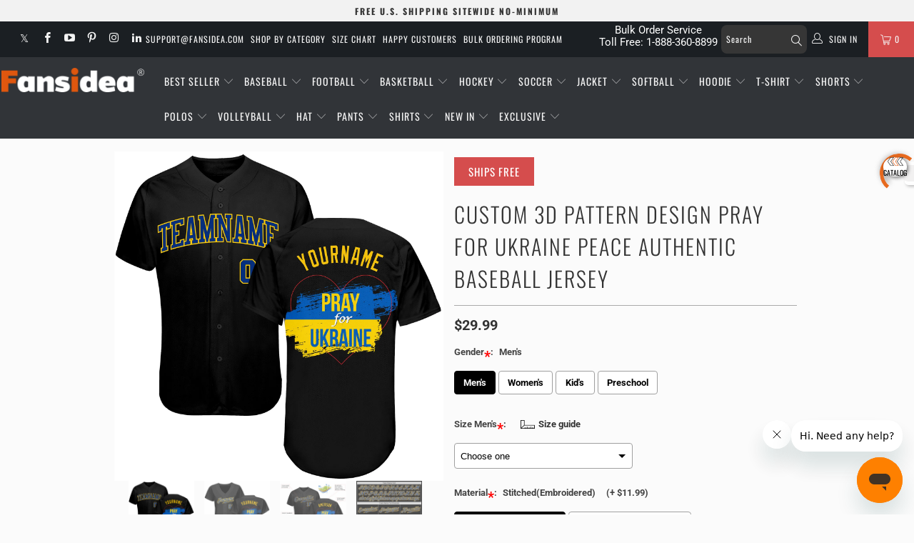

--- FILE ---
content_type: text/html; charset=UTF-8
request_url: https://bigtur.360yituo.com/ShopifyGood/RecommendElevator
body_size: -2
content:
[{"title":"More 3D Pattern Design Pray For Ukraine Peace Authentic","url":"/search?type=product&q=3D Pattern Design Pray For Ukraine Peace Authentic baseball*"}]